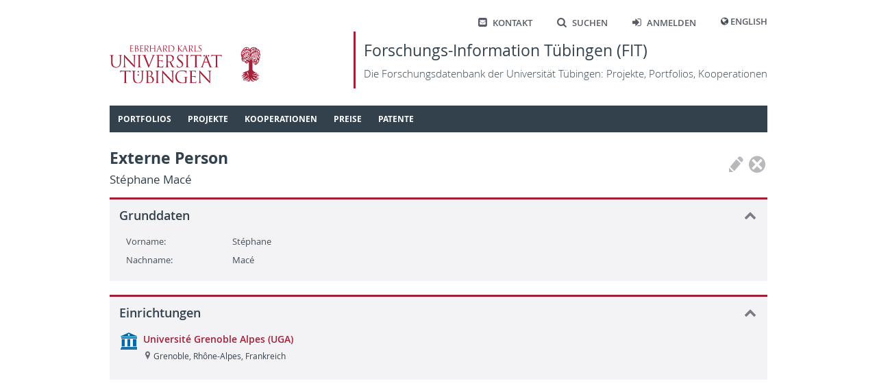

--- FILE ---
content_type: text/html; charset=utf-8
request_url: https://fit.uni-tuebingen.de/ExternPerson/Details?id=461
body_size: 8734
content:
 
<!doctype html>
<html lang="de">
<head>
    <meta http-equiv="Content-Type" content="text/html; charset=UTF-8">
    <meta http-equiv="X-UA-Compatible" content="IE=edge">
    <meta charset="utf-8" />
    <title>
FIT - 
    Externe Person
    </title>
    <link rel="shortcut icon" href="/images/fit_logo_2.svg" />
    <!-- Common CSS and scripts -->
    <link rel="stylesheet" href="/css/jQuery.min.css" />
    <link rel="stylesheet" href="/css/base.min.css" />
    <script src="/lib/jquery/jquery.min.js"></script>
    <script src="/lib/jqueryui/jquery-ui.min.js"></script>
    <script src="/lib/jquery-validate/jquery.validate.min.js"></script>
    <script src="/lib/jquery-validation-unobtrusive/jquery.validate.unobtrusive.min.js"></script>
    <script src="/lib/jquery-ajax-unobtrusive/jquery.unobtrusive-ajax.min.js"></script>
    <script src="/js/base.min.js"></script>
    <!-- Additional scripts and CSS added by views -->
    
    
</head>
<body>
    <header class="page container">
        <nav class="shortcutMenu" aria-label="Shortcut menu">
            <ul>
                <li><a href="/Home/Contact"><span class="ut-icon-mail-squared"></span>Kontakt</a></li>
                <li><a href="/Search"><span class="ut-icon-search"></span>Suchen</a></li>
                <li>
                        <a href="/Account/Login"><span class="ut-icon-login"></span>Anmelden</a>
                </li>
                <li>
                    <span class="ut-icon-globe"></span>
                        <a href="/Home/SetCulture?lang=en">English</a>
                </li>
            </ul>
        </nav>
        <div class="banner">
            <a href="https://www.uni-tuebingen.de">
                <img class="fullLogo" src='/images/UT_WBMW_Rot_RGB.svg' alt="Logo Universität Tübingen" />
                <img class="smallLogo" src='/images/UT_BM_Rot_RGB.svg' alt="Logo Universität Tübingen" />
            </a>
            <a class="title" href="/Home/Home">
                <h1>Forschungs-Information Tübingen (FIT) </h1>
                <p>Die Forschungsdatenbank der Universit&#xE4;t T&#xFC;bingen: Projekte, Portfolios, Kooperationen</p>
            </a>
        </div>
        <nav id="topNav" aria-label="Content">
            

<ol class="sf-menu">

        <li class="menu-separator">
            <span class="submenuTitle">Portfolios</span>
            <ol>
                    
    <li class="menu-separator">
        <a href="/Portfolio/IndexByName">Index nach Name</a>
    </li>



            </ol>
        </li>



        <li class="menu-separator">
            <span class="submenuTitle">Projekte</span>
            <ol>
                    
    <li >
        <a href="/Project/IndexByYear">Index nach Jahr</a>
    </li>



                    
    <li >
        <a href="/Project/IndexByTitle">Index nach Titel</a>
    </li>



                    
    <li class="menu-separator">
        <a href="/Project/IndexByManager">Index nach Leiter/in</a>
    </li>



            </ol>
        </li>



        <li class="menu-separator">
            <span class="submenuTitle">Kooperationen</span>
            <ol>
                    
    <li >
        <a href="/Map/PersonPartnersByCountry">L&#xE4;nderindex: T&#xFC;binger - externe Partner</a>
    </li>



                    
    <li class="menu-separator">
        <a href="/Map/OLMapPage">Karte der Kooperationspartner</a>
    </li>



            </ol>
        </li>



        <li class="menu-separator">
            <span class="submenuTitle">Preise</span>
            <ol>
                    
    <li >
        <a href="/Award/IndexByTitle">Index nach Titel</a>
    </li>



                    
    <li class="menu-separator">
        <a href="/Award/IndexByRecipient">Index nach Empf&#xE4;nger</a>
    </li>



            </ol>
        </li>



        <li class="menu-separator">
            <span class="submenuTitle">Patente</span>
            <ol>
                    
    <li >
        <a href="/Patent/IndexByYear">Index nach Jahr</a>
    </li>



                    
    <li class="menu-separator">
        <a href="/Patent/IndexByInventor">Index nach Erfinder</a>
    </li>



            </ol>
        </li>


</ol>

<script type="text/javascript">
    $(document).ready(function () {
        $('ol.sf-menu').superfish({
            delay: 300,
            animation: { height: 'show' },
            speed: 'fast',
            autoArrows: false,
            dropShadows: false
        });
    }); 
</script>
        </nav>
    </header>
    <div id="main" class="container">
        <div id="content">
            


<div class="pageButtonContainer rightTop">
    

<div class="actionIcons">
            <button class="icon disabled" title="Bearbeiten" type="button">
                <span class="icon-Pen"></span>
            </button>
            <button class="icon disabled" title="L&#xF6;schen" type="button">
                <span class="icon-CircleDelete"></span>
            </button>
</div>


</div>

<H1>Externe Person<span class='secondary'>St&#xE9;phane Mac&#xE9;</span></H1>

<div id="afaad585-bdf3-4455-9079-87a2a6a34cda" class="contentBlock"><h2>Grunddaten<span class="toggle collapse" id="cbIcon_afaad585-bdf3-4455-9079-87a2a6a34cda" onClick="cbToggleContent(&#x27;cbContent_afaad585-bdf3-4455-9079-87a2a6a34cda&#x27;, &#x27;cbIcon_afaad585-bdf3-4455-9079-87a2a6a34cda&#x27;)" /></h2><div class="actualContent" id="cbContent_afaad585-bdf3-4455-9079-87a2a6a34cda">
    

<div class="labeledFields">
            <div class="row">
                    <div class="label">Vorname:</div>
                    <div class="fields" >
                                <span>St&#xE9;phane</span>
                    </div>
            </div>
            <div class="row">
                    <div class="label">Nachname:</div>
                    <div class="fields" >
                                <span>Mac&#xE9;</span>
                    </div>
            </div>
</div>
</div></div>

    <div id="fdb441fe-04d0-4365-889c-793177b8d50d" class="contentBlock"><h2>Einrichtungen<span class="toggle collapse" id="cbIcon_fdb441fe-04d0-4365-889c-793177b8d50d" onClick="cbToggleContent(&#x27;cbContent_fdb441fe-04d0-4365-889c-793177b8d50d&#x27;, &#x27;cbIcon_fdb441fe-04d0-4365-889c-793177b8d50d&#x27;)" /></h2><div class="actualContent" id="cbContent_fdb441fe-04d0-4365-889c-793177b8d50d">
        

    <div class="commonList">


<div class="item" id="ExtOU_2427">
    <div class="labels">
        <div class="topContainer">
            <div class="level1"><div style='display: flex;'><a href='/ExternOU/Details?id=2427'  target='_self' class='public'><div class='bulletIcon icon-University'></div><div class='text' lang=de>Université Grenoble Alpes (UGA)</div></a><div></div></div></div>
        </div>
        <div class="secondaryContainer">
            <div><div class='level2'><span class='icon-MapPin'></span>Grenoble, Rhône-Alpes, Frankreich</div></div>
        </div>
    </div>
    <div onmouseleave="$('#itemMenu_ExtOU_2427').fadeOut(200);">
    </div>
</div>    </div>


    </div></div>

        </div>
        <div id="sideHelp">
            <div class="shHeader">
                Hilfe
                <span class="icon-Delete" style="font-size: 95%; margin-top: 1px;" onclick="$('#sideHelp').hide();"></span>
            </div>
            <div class="shContent">
                
            </div>
            <script>
                $(function () {
                    $("#sideHelpAccordion").accordion({
                        heightStyle: "content",
                        collapsible: true
                    });
                });
                $("#sideHelp").draggable();
            </script>
        </div>
    </div>

    <footer>
        <div class="container">
            <div id="footerLeft">
                © 2026 Eberhard Karls Universität Tübingen, Tübingen
            </div>
            <div id="footerRight">
                <a href="https://uni-tuebingen.de/meta/impressum/">Impressum</a>
                <a href="https://uni-tuebingen.de/meta/datenschutzerklaerung/">Datenschutzerkl&#xE4;rung</a>
            </div>
        </div>
    </footer>

    <div id="dcDialog" title="Sind Sie sicher?">
        <div>
            <div class="dcIcon"><span class="icon-CircleDelete red"></span></div>
            <div class="dcText">
                <p id="dcTypeName"></p>
                <p id="dcTitle"></p>
                <p>wird permanent gel&#xF6;scht. Dies kann nicht r&#xFC;ckg&#xE4;ngig gemacht werden.</p>
            </div>
        </div>
    </div>
</body>
</html>